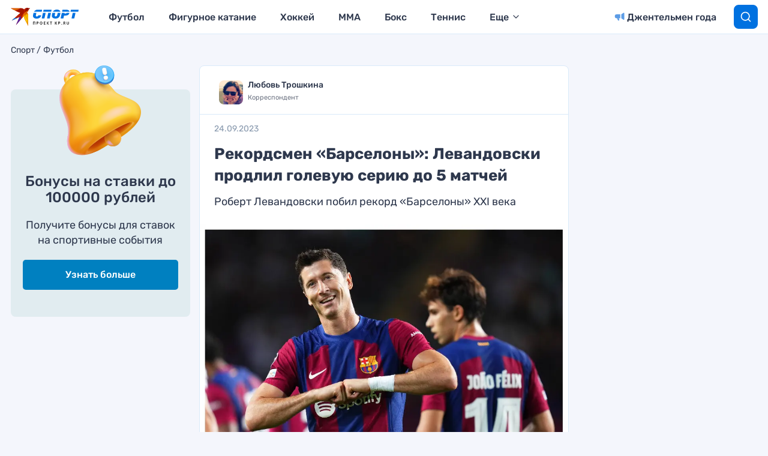

--- FILE ---
content_type: text/html
request_url: https://tns-counter.ru/nc01a**R%3Eundefined*kp_ru/ru/UTF-8/tmsec=kp_ru/933743435***
body_size: 16
content:
AA467501697B93E2G1769706466:AA467501697B93E2G1769706466